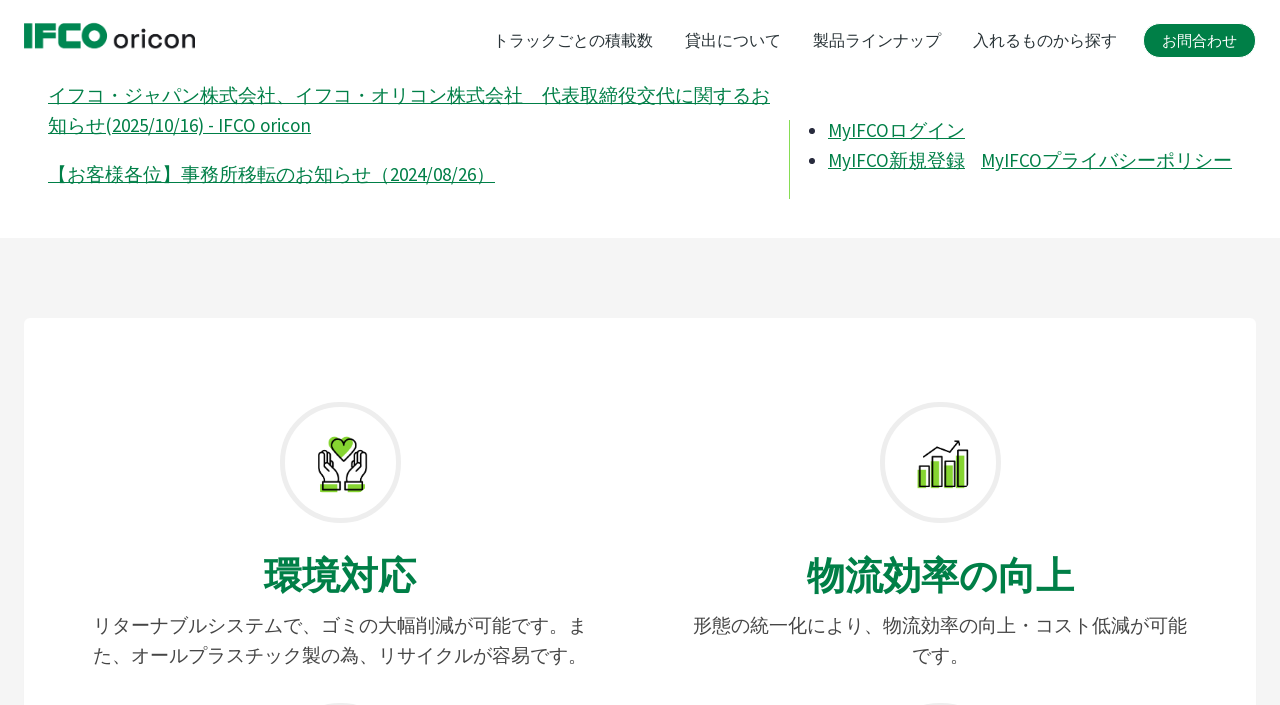

--- FILE ---
content_type: image/svg+xml
request_url: https://ifco-oricon.com/wp-content/uploads/2022/02/maintenance.svg
body_size: 36811
content:
<?xml version="1.0" encoding="UTF-8"?> <svg xmlns="http://www.w3.org/2000/svg" xmlns:xlink="http://www.w3.org/1999/xlink" id="Layer_1" data-name="Layer 1" viewBox="0 0 71 70"><defs><style>.cls-1{fill:none;}.cls-2{clip-path:url(#clip-path);}.cls-3{clip-path:url(#clip-path-2);}</style><clipPath id="clip-path"><rect class="cls-1" width="71" height="70"></rect></clipPath><clipPath id="clip-path-2"><rect class="cls-1" width="72" height="71"></rect></clipPath></defs><g class="cls-2"><g class="cls-3"><g class="cls-2"><image width="834" height="835" transform="scale(0.09 0.08)" xlink:href="[data-uri]"></image></g></g></g></svg> 

--- FILE ---
content_type: image/svg+xml
request_url: https://ifco-oricon.com/wp-content/uploads/2022/02/arrival.svg
body_size: 7537
content:
<?xml version="1.0" encoding="UTF-8"?> <svg xmlns="http://www.w3.org/2000/svg" xmlns:xlink="http://www.w3.org/1999/xlink" id="Layer_1" data-name="Layer 1" viewBox="0 0 71 71"><defs><style>.cls-1{fill:none;}.cls-2{clip-path:url(#clip-path);}.cls-3{clip-path:url(#clip-path-2);}</style><clipPath id="clip-path"><rect class="cls-1" width="71" height="71"></rect></clipPath><clipPath id="clip-path-2"><rect class="cls-1" width="72" height="72"></rect></clipPath></defs><g class="cls-2"><g class="cls-3"><g class="cls-2"><image width="834" height="834" transform="scale(0.09)" xlink:href="[data-uri]"></image></g></g></g></svg> 

--- FILE ---
content_type: image/svg+xml
request_url: http://ifco-oricon.com/wp-content/uploads/2022/02/IFCO_oricon-logo.svg
body_size: 1529
content:
<svg id="Layer_1" data-name="Layer 1" xmlns="http://www.w3.org/2000/svg" viewBox="0 0 780.2 121.26"><defs><style>.cls-1{fill:#007f47;}.cls-2{fill:#1b1c20;}</style></defs><path class="cls-1" d="M21.53,135.17V17.8h38V135.17Z" transform="translate(-21.53 -16.44)"/><path class="cls-1" d="M110.84,89v46.14H73V17.8h98.51V50.38H110.84V61.29h60.63V89Z" transform="translate(-21.53 -16.44)"/><path class="cls-1" d="M351.22,16.44c-33,0-57.5,26.77-57.5,59.79a59.79,59.79,0,0,0,119.58,0C413.3,43.21,384.24,16.44,351.22,16.44Zm2.29,86.07A26.29,26.29,0,1,1,379.8,76.22,26.28,26.28,0,0,1,353.51,102.51Z" transform="translate(-21.53 -16.44)"/><path class="cls-1" d="M221,102.12V50.38H288V17.8H210.75A27.8,27.8,0,0,0,183,45.54v61.73a27.9,27.9,0,0,0,28.05,27.9H288v-33Z" transform="translate(-21.53 -16.44)"/><path class="cls-2" d="M477.61,137.7A33.16,33.16,0,0,1,461.83,134,26.81,26.81,0,0,1,451,123.54a31.68,31.68,0,0,1-4-16.2v-1.8a31.35,31.35,0,0,1,4-16.14,27.33,27.33,0,0,1,10.85-10.5,32.73,32.73,0,0,1,15.78-3.72,33.08,33.08,0,0,1,15.84,3.72,27.31,27.31,0,0,1,10.92,10.5,31.35,31.35,0,0,1,4,16.14v1.8a31.68,31.68,0,0,1-4,16.2A26.8,26.8,0,0,1,493.45,134,33.52,33.52,0,0,1,477.61,137.7Zm0-11q8.16,0,13.26-5.22T496,107V105.9q0-9.24-5-14.46c-3.37-3.48-7.8-5.22-13.33-5.22a17.53,17.53,0,0,0-13.13,5.22q-5.12,5.22-5.11,14.46V107q0,9.24,5.11,14.46A17.53,17.53,0,0,0,477.61,126.66Z" transform="translate(-21.53 -16.44)"/><path class="cls-2" d="M523.69,136V76.86h12.12v7h1.92a10.13,10.13,0,0,1,4.62-5.46,16.2,16.2,0,0,1,7.86-1.74h7.08V87.78h-7.56a14.56,14.56,0,0,0-9.84,3.3q-3.84,3.3-3.84,10.14V136Z" transform="translate(-21.53 -16.44)"/><path class="cls-2" d="M576.37,68.82a8.46,8.46,0,0,1-6.06-2.34,8.69,8.69,0,0,1,0-12.12,9.09,9.09,0,0,1,12.18,0,8.09,8.09,0,0,1,2.4,6.06,8.09,8.09,0,0,1-2.4,6.06A8.4,8.4,0,0,1,576.37,68.82ZM570.13,136V76.86h12.36V136Z" transform="translate(-21.53 -16.44)"/><path class="cls-2" d="M628.33,137.7a32.83,32.83,0,0,1-15.42-3.6A26.88,26.88,0,0,1,602,123.66a31.89,31.89,0,0,1-4-16.44v-1.56q0-9.6,4-16.38a27.41,27.41,0,0,1,10.92-10.44,32.39,32.39,0,0,1,15.42-3.66,31.14,31.14,0,0,1,14.52,3.12,26.72,26.72,0,0,1,9.66,8.28A27.6,27.6,0,0,1,657.25,98l-12,2.52a19.79,19.79,0,0,0-2.52-7.2,14,14,0,0,0-5.4-5.16,18,18,0,0,0-8.76-1.92,18.57,18.57,0,0,0-9.3,2.34,16.8,16.8,0,0,0-6.54,6.72,21.82,21.82,0,0,0-2.4,10.62V107a22.17,22.17,0,0,0,2.4,10.68,16.31,16.31,0,0,0,6.54,6.72,19,19,0,0,0,9.3,2.28q7.8,0,11.88-4a18.38,18.38,0,0,0,5.16-10.26l12,2.76a32,32,0,0,1-5.1,11.28,26.2,26.2,0,0,1-9.66,8.22A31.65,31.65,0,0,1,628.33,137.7Z" transform="translate(-21.53 -16.44)"/><path class="cls-2" d="M699.61,137.7A33.16,33.16,0,0,1,683.83,134,26.89,26.89,0,0,1,673,123.54a31.78,31.78,0,0,1-4-16.2v-1.8a31.45,31.45,0,0,1,4-16.14,27.42,27.42,0,0,1,10.86-10.5,32.73,32.73,0,0,1,15.78-3.72,33.08,33.08,0,0,1,15.84,3.72,27.31,27.31,0,0,1,10.92,10.5,31.45,31.45,0,0,1,4,16.14v1.8a31.78,31.78,0,0,1-4,16.2A26.8,26.8,0,0,1,715.45,134,33.52,33.52,0,0,1,699.61,137.7Zm0-11q8.16,0,13.26-5.22T718,107V105.9q0-9.24-5-14.46t-13.32-5.22a17.57,17.57,0,0,0-13.14,5.22q-5.1,5.22-5.1,14.46V107q0,9.24,5.1,14.46A17.57,17.57,0,0,0,699.61,126.66Z" transform="translate(-21.53 -16.44)"/><path class="cls-2" d="M745.69,136V76.86h12.12v8.88h1.92a17.91,17.91,0,0,1,6-6.72q4.32-3.12,12.84-3.12a23.53,23.53,0,0,1,11.94,3,21.45,21.45,0,0,1,8.22,8.46,26.92,26.92,0,0,1,3,13.14V136H789.37V101.46q0-7.68-3.84-11.34T775,86.46q-7.68,0-12.3,5t-4.62,14.64V136Z" transform="translate(-21.53 -16.44)"/></svg>

--- FILE ---
content_type: image/svg+xml
request_url: https://ifco-oricon.com/wp-content/uploads/2022/02/safety-cleanliness.svg
body_size: 15169
content:
<?xml version="1.0" encoding="UTF-8"?> <svg xmlns="http://www.w3.org/2000/svg" xmlns:xlink="http://www.w3.org/1999/xlink" id="Layer_1" data-name="Layer 1" viewBox="0 0 71 70"><defs><style>.cls-1{fill:none;}.cls-2{clip-path:url(#clip-path);}.cls-3{clip-path:url(#clip-path-2);}</style><clipPath id="clip-path"><rect class="cls-1" width="71" height="70"></rect></clipPath><clipPath id="clip-path-2"><rect class="cls-1" width="72" height="71"></rect></clipPath></defs><g class="cls-2"><g class="cls-3"><g class="cls-2"><image width="834" height="834" transform="scale(0.09 0.08)" xlink:href="[data-uri]"></image></g></g></g></svg> 

--- FILE ---
content_type: image/svg+xml
request_url: https://ifco-oricon.com/wp-content/uploads/2022/02/care.svg
body_size: 24976
content:
<?xml version="1.0" encoding="UTF-8"?> <svg xmlns="http://www.w3.org/2000/svg" xmlns:xlink="http://www.w3.org/1999/xlink" id="Layer_1" data-name="Layer 1" viewBox="0 0 71 71"><defs><style>.cls-1{fill:none;}.cls-2{clip-path:url(#clip-path);}.cls-3{clip-path:url(#clip-path-2);}</style><clipPath id="clip-path"><rect class="cls-1" width="71" height="71"></rect></clipPath><clipPath id="clip-path-2"><rect class="cls-1" width="72" height="72"></rect></clipPath></defs><g class="cls-2"><g class="cls-3"><g class="cls-2"><image width="834" height="834" transform="scale(0.09)" xlink:href="[data-uri]"></image></g></g></g></svg> 

--- FILE ---
content_type: image/svg+xml
request_url: https://ifco-oricon.com/wp-content/uploads/2022/02/growth.svg
body_size: 6993
content:
<?xml version="1.0" encoding="UTF-8"?> <svg xmlns="http://www.w3.org/2000/svg" xmlns:xlink="http://www.w3.org/1999/xlink" id="Layer_1" data-name="Layer 1" viewBox="0 0 71 71"><defs><style>.cls-1{fill:none;}.cls-2{clip-path:url(#clip-path);}.cls-3{clip-path:url(#clip-path-2);}</style><clipPath id="clip-path"><rect class="cls-1" width="71" height="71"></rect></clipPath><clipPath id="clip-path-2"><rect class="cls-1" width="72" height="72"></rect></clipPath></defs><g class="cls-2"><g class="cls-3"><g class="cls-2"><image width="834" height="834" transform="scale(0.09)" xlink:href="[data-uri]"></image></g></g></g></svg> 